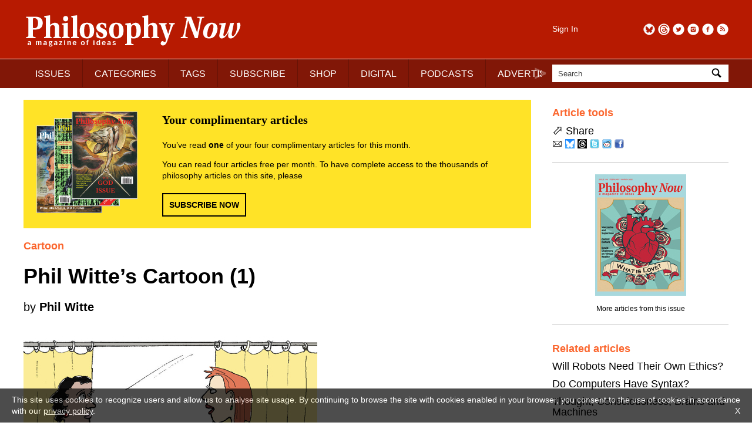

--- FILE ---
content_type: text/html; charset=UTF-8
request_url: https://philosophynow.org/issues/148/Phil_Wittes_Cartoon_1
body_size: 4536
content:
<!DOCTYPE html>
<html lang="en">
<head>
<title>Phil Witte&rsquo;s Cartoon (1) | Issue 148 | Philosophy Now</title>
<meta charset="utf-8" />
<meta name="robots" content="noarchive" />
<meta name="viewport" content="width=device-width, initial-scale=1">
<meta name="description" content="by Phil Witte" />
<meta name="keywords" content="philosophy" />
<meta name="apple-itunes-app" content="app-id=676120508" />
<link rel="icon" type="image/png" href="/media/images/regulars/icon.png"/>
<link rel="stylesheet" type="text/css" href="/styles/style.css?version=26" media="all" />
<link rel="stylesheet" type="text/css" href="/styles/pop_up.css?version=15" media="all" />
<script src="/scripts/jquery-3.2.1.min.js"></script>
<script src="/scripts/priorityscrolling.js?version=4"></script>
<script src="/scripts/pop_up.js?version=15"></script>
<!-- START Google tag -->
<script async src="https://www.googletagmanager.com/gtag/js?id=G-TCPGR86PYZ"></script>
<script>
  window.dataLayer = window.dataLayer || [];
  function gtag(){dataLayer.push(arguments);}
  gtag('js', new Date());

  gtag('config', 'G-TCPGR86PYZ');

  gtag('consent', 'update', {
    'ad_storage': 'granted',
    'ad_user_data': 'granted',
    'ad_personalization': 'granted',
    'analytics_storage': 'granted'
  });
</script>
<!-- End Google tag -->
<script type="application/ld+json">
{
  "@context": "http://schema.org",
  "@type": "Organization",
  "name": "Philosophy Now",
  "alternateName": "Philosophy Now Magazine",
  "url": "https://philosophynow.org",
  "logo": {
    "@type": "ImageObject",
    "url": "https://philosophynow.org/media/images/regulars/logoStructuredData.png",
    "width": 341,
    "height": 60
    },
  "description": "a magazine of ideas",
  "foundingDate": "1991",
  "contactPoint": [{
    "@type": "ContactPoint",
    "telephone": "+442076397314",
    "contactType": "customer service"
  }],
  "sameAs": [
    "https://www.facebook.com/PhilosophyNow",
    "https://twitter.com/PhilosophyNow",
    "https://www.google.com/+PhilosophyNowOrg",
    "https://www.instagram.com/philosophy_now",
    "https://www.youtube.com/channel/UCWs-xpEEiTKGhgYIfpclilw"
  ]
}
</script>
<script type="application/ld+json">
{
  "@context": "http://schema.org",
  "@type": "WebSite",
  "name": "Philosophy Now",
  "alternateName": "Philosophy Now Magazine",
  "url": "https://philosophynow.org",
  "potentialAction": {
    "@type": "SearchAction",
    "target": "https://philosophynow.org/search?q={search_term_string}",
    "query-input": "required name=search_term_string"
  }
}
</script>
<script>
   document.addEventListener("DOMContentLoaded", function() {
      $(".description").hide();
      $(".description_link").on("click", function() {
         $(this).parent().next().toggle(1000);
      });
   });
</script>
</head>
<body>

   <style>
      #console {
         z-index: 10000000;
         display: none;
         position: fixed;
         top: 0px;
         left: 0px;
         width: 100%;
         height: 50px;
         margin: 0px 0px 0px 0px;
         padding: 5px 5px 5px 5px;
         background-color: black;
         opacity: 0.8;
         color: white;
         font-family: monospace;
      }
   </style>
   <pre id="console"></pre>
   <script>
      // document.getElementById("console").style.display = "block";
   </script>
   

   <div id="pop_up_background"></div>
   <div id="pop_up_container_1">
      <div id="pop_up_container_2">
         <div id="pop_up_container_3">
            <div id="pop_up_header">
               <span id="pop_up_close_button" onclick="pop_up(false)">×</span>
            </div>
               <div id="pop_up_container_4">
                  <div id="pop_up_container_5">
                     <div id="pop_up_content_1">
                     </div>
                  </div>
                  <div id="pop_up_container_6">
                     <div id="pop_up_content_2">
                     </div>
                     <div id="pop_up_content_3">
                     </div>
                  </div>
               </div>
            <div id="pop_up_footer"></div>
         </div>
      </div>
   </div>

<div id="header_extra_top"></div>
<div id="header_extra_bottom"></div>

<div id="wrapper">

<header>

   <div id="header_left">
      <div id="header_left_top">
         <a href="/"><img src="/media/images/regulars/logo.png" alt="Philosophy Now: a magazine of ideas" /></a>
      </div>
      
      <div id="header_left_bottom">
         <nav id="priorityscroll">
            <ul>
               <li><a href="/issues">ISSUES</a></li>
               <li><a href="/categories">CATEGORIES</a></li>
               <li><a href="/tags">TAGS</a></li>
               <li><a href="/subscribe">SUBSCRIBE</a></li>
               <li><a href="/shop">SHOP</a></li>
               <li><a href="/digital">DIGITAL</a></li>
               <li><a href="/podcasts">PODCASTS</a></li>
               <li><a href="/advertise">ADVERTISE</a></li>
               <!-- <li><a href="https://forum.philosophynow.org">FORUM</a></li> -->
               <li><a href="/events">EVENTS</a></li>
               <li><a href="/festival">FESTIVAL</a></li>
               <li><a href="/award">AWARD</a></li>
               <li><a href="/links">LINKS</a></li>
               <li><a href="/videos">VIDEOS</a></li>
               <li><a href="/stockists">STOCKISTS</a></li>
            </ul>
         </nav>
         <div class="priorityscroll_arrow" id="priorityscroll_arrow_left"><img src="/media/images/regulars/bracket left.png" alt="left"></div>
         <div class="priorityscroll_arrow" id="priorityscroll_arrow_right"><img src="/media/images/regulars/bracket right.png" alt="right"></div>
      </div>
   </div>
   
   <div id="header_right">
      <div id="header_right_top">
         <div id="header_right_top_left">
            <a href="/account">Sign In</a>
         </div>
         <div id="header_right_top_right">
            <a href="https://philosophynow.org/rss" target="_blank"><img src="/media/images/regulars/follow/rss.png" alt="RSS" title="RSS"></a>
            <a href="https://www.facebook.com/PhilosophyNow" target="_blank"><img src="/media/images/regulars/follow/facebook.png" alt="Facebook" title="Facebook"></a>
            <a href="https://www.instagram.com/philosophy_now" target="_blank"><img src="/media/images/regulars/follow/instagram.png" alt="Instagram" title="Instagram"></a>
            <a href="https://twitter.com/PhilosophyNow" target="_blank"><img src="/media/images/regulars/follow/twitter.png" alt="Twitter" title="Twitter"></a>
            <a href="https://www.threads.net/@philosophy_now" target="_blank"><img src="/media/images/regulars/follow/threads.png" alt="Threads" title="Threads"></a>
            <a href="https://bsky.app/profile/philosophynow.bsky.social" target="_blank"><img src="/media/images/regulars/follow/bluesky.png" alt="Bluesky" title="Bluesky"></a>
         </div>
      </div>
      
      <div id="header_right_bottom">
         <form id="search_form" method="get" action="/search">
            <div id="search_input_container">
               <input name="q" id="q" type="text" size="25" maxlength="50" value="Search" onfocus="if (this.value == 'Search') this.value = ''" onblur="if (this.value == '') this.value = 'Search';">
               <a id="search_input_button" onclick="document.getElementById('search_form').submit();"><img src="/media/images/regulars/search.png" alt="Search"></a>
            </div>
         </form>
      </div>
   </div>
   
</header>

<main>
   
   <article class="article_page">
      <div id="welcome_box" style="margin-bottom: 20px;">
         <div id="welcome_box_covers">
            <img src="/media/images/regulars/welcome covers.png" alt="welcome covers">
         </div>
         <div id="welcome_box_text">
            <p style="font-family: serif; font-size: 20px; font-weight: bold; margin: 0px 0px 20px 0px;">Your complimentary articles</p>
            <p style="font-family: sans-serif; font-size: 14px; margin: 0px 0px 0px 0px;">You&rsquo;ve read <strong>one</strong> of your four complimentary articles for this month.</p>
            <p style="font-family: sans-serif; font-size: 14px; margin: 14px 0px 0px 0px;">You can read four articles free per month. To have complete access to the thousands of philosophy articles on this site, please</p>
            <div class="rectangle_button" style="margin-top: 20px;"><a href="/subscribe">SUBSCRIBE NOW</a></div>
         </div>
      </div>
<h5>Cartoon</h5>
<h1>Phil Witte&rsquo;s Cartoon (1)</h1>
<h3>by <strong>Phil Witte</strong></h3>
<p><img src="/media/images/issues/148/Phil Witte cartoon 1.jpg" alt="Phil Witte&rsquo;s cartoon" width="500" height="608" /></p>
<p>&copy; Phil Witte 2022</p>


</article>
<aside>
<div class="section_separator" style="border-color: #ffffff; margin-bottom: 0px;"></div>
      <div class="aside_box">
      
      <p class="aside_box_heading">Article tools</p>

      <!--
      <form name="printForm" method="post" action="/issues/148/Phil_Wittes_Cartoon_1">
         <p>
            <img src="/media/images/regulars/print.png" alt="Print" style="vertical-align: middle;" />
            <input type="hidden" name="view" value="print" />
            <a onclick="document.printForm.submit();" style="cursor: pointer;">Print</a>
         </p>
      </form>
      -->
      
      <!--
      <form name="commentForm" method="post" action="/discuss">
         <p>
            <img src="/media/images/regulars/discuss.png" alt="Email" style="vertical-align: middle;" />
            <input type="hidden" name="id" value="3439" />
            <a onclick="document.commentForm.submit();" style="cursor: pointer;">Discuss</a> (0)
         </p>
      </form>
      -->
      
      <p><span style="font-size: 22px;">&#11008;</span> Share</p>

      <p style="margin-top: 5px;">
         <a class="share_link" data-article-id="3439" href="mailto:?subject=Phil%20Witte%E2%80%99s%20Cartoon%20%281%29&amp;body=https%3A%2F%2Fphilosophynow.org%2Fissues%2F148%2FPhil_Wittes_Cartoon_1"><img src="/media/images/regulars/email.png" alt="Email" title="Email" /></a>
         <a class="share_link" data-article-id="3439" href="//bsky.app/intent/compose?text=Currently+reading+Phil+Witte%E2%80%99s+Cartoon+%281%29+https%3A%2F%2Fphilosophynow.org%2Fissues%2F148%2FPhil_Wittes_Cartoon_1+%40philosophynow.bsky.social" target="_blank"><img src="/media/images/regulars/share/bluesky.png" alt="Bluesky" title="Bluesky" /></a>
         <a class="share_link" data-article-id="3439" href="//threads.net/intent/post?text=Currently+reading+Phil+Witte%E2%80%99s+Cartoon+%281%29+https%3A%2F%2Fphilosophynow.org%2Fissues%2F148%2FPhil_Wittes_Cartoon_1+%40philosophy_now" target="_blank"><img src="/media/images/regulars/share/threads.png" alt="Threads" title="Threads" /></a>
         <a class="share_link" data-article-id="3439" href="//twitter.com/intent/tweet?text=Currently+reading+Phil+Witte%E2%80%99s+Cartoon+%281%29+%40PhilosophyNow+https%3A%2F%2Fphilosophynow.org%2Fissues%2F148%2FPhil_Wittes_Cartoon_1+%23philosophy" target="_blank"><img src="/media/images/regulars/share/twitter.png" alt="Twitter" title="Twitter" /></a>
         <a class="share_link" data-article-id="3439" href="//reddit.com/submit?url=https%3A%2F%2Fphilosophynow.org%2Fissues%2F148%2FPhil_Wittes_Cartoon_1&title=Phil+Witte%E2%80%99s+Cartoon+%281%29" target="_blank"><img src="/media/images/regulars/share/reddit.png" alt="Reddit" title="Reddit" /></a>
         <a class="share_link" data-article-id="3439" href="//www.facebook.com/sharer.php?u=https%3A%2F%2Fphilosophynow.org%2Fissues%2F148%2FPhil_Wittes_Cartoon_1&t=Phil+Witte%E2%80%99s+Cartoon+%281%29" target="_blank"><img src="/media/images/regulars/share/facebook.png" alt="Facebook" title="Facebook" /></a>
      </p>

      <script>
         var share_link_anchors = document.querySelectorAll(".share_link");
         for (const el of share_link_anchors) {
            el.addEventListener("click", function () {
               fetch(`/share?id=${this.dataset.articleId}`)
                  .then(response => {
                     if (!response.ok) {
                        throw new Error("Network response was not ok");
                     }
                     return response.json();
                  })
                  .then(userData => {
                     console.log(userData);
                  })
                  .catch(error => {
                     console.error(`Error: ${error}`);
                  });
            });
         }
      </script>
      </div>
      


   <div class="section_separator"></div>
   
   <div class="aside_box" style="text-align: center;">
      <div style="margin-left: auto; margin-right: auto;">
      <a href="/issues/148"><img src="/media/images/covers/medium/issue148.jpg" alt="Issue 148" title="Issue 148"></a>
      <p style="text-align: center; font-size: 12px;"><a href="/issues/148">More articles from this issue</a></p>
      </div>
   </div>
<div class="section_separator"></div>
<div class="aside_box">
<p class="aside_box_heading">Related articles</p><p><a href="/issues/72/Will_Robots_Need_Their_Own_Ethics">Will Robots Need Their Own Ethics?</a></p>
<p><a href="/issues/39/Do_Computers_Have_Syntax">Do Computers Have Syntax?</a></p>
<p><a href="/issues/130/Thought_Consciousness_Brains_and_Machines">Thought, Consciousness, Brains and Machines</a></p>
<p><a href="/issues/149/Androids_At_The_Cinema">Androids At The Cinema</a></p>
<p><a href="/issues/163/The_Black_Widow_Case">The Black Widow Case</a></p>
<p><a href="/issues/72/Four_Kinds_of_Ethical_Robots">Four Kinds of Ethical Robots</a></p>
<p><a href="/issues/86/The_Singularity_Is_Near_by_Ray_Kurzweil"><em>The Singularity Is Near</em> by Ray Kurzweil</a></p>
<p><a href="/issues/132/Artificial_Consciousness_Our_Greatest_Ethical_Challenge">Artificial Consciousness: Our Greatest Ethical Challenge</a></p>
<p><a href="/issues/152/The_Fantasy_of_Conscious_Machines">The Fantasy of Conscious Machines</a></p>
<p><a href="/issues/164/Were_as_Smart_as_the_Universe_Gets">We&rsquo;re as Smart as the Universe Gets</a></p>
</div>

<div class="section_separator"></div>
<div class="aside_box">
<p class="aside_box_heading">Tags</p><p><a href="/tags/computers and AI">computers and AI</a></p>
</div>


<div class="aside_box">

   <div class="section_separator"></div>

   <div class="advertisement" style="margin-top: 0px; margin-bottom: 0px;">
      <div class="advertisement_image_container">
         <p class="advertisement_label">Advertisement</p>
         <a href="https://www.cambridge.org/core/series/philosopher-looks-at/486917117D646903AC3A35E66F5974E5" id="vra_2" target="_blank">
            <img src = "/media/images/advertisement/website/2025-09-05-14-15-13_vra_2.jpg" alt = "vra_2" class="advertisement_img_vra">
         </a>
      </div>
   </div>

   <script>
      if (true) {
         document.getElementById("vra_2").addEventListener("click", function () {
            gtag("event", "ad_Cambridge", {});
         });
      }
   </script>

</div>

</aside>


</main>

<footer>

   <div class="section_separator"></div>
   
   <nav id="footer_navigation">
      <a href="/about"><span>ABOUT</span></a>
      <a href="/contact"><span>CONTACT</span></a>
      <a href="/authors"><span>FOR AUTHORS</span></a>
      <a href="/terms"><span>TERMS &amp; CONDITIONS</span></a>
   </nav>
   
   <div class="section_separator"></div>
   
   <p style="color: #424242;">&copy; Philosophy Now 2026. All rights reserved.</p>

</footer>

</div><!-- END wrapper -->

<div id="cookies_message">
   <p>This site uses cookies to recognize users and allow us to analyse site usage. By continuing to browse the site with cookies enabled in your browser, you consent to the use of cookies in accordance with our <a href="/terms">privacy policy</a>. <a id="cookies_message_close">X</a></p>
</div>
<script>
document.getElementById("cookies_message_close").addEventListener("click", function () {
   document.getElementById("cookies_message").style.display = "none";
});
</script>

</body>
</html>

--- FILE ---
content_type: application/javascript
request_url: https://philosophynow.org/scripts/pop_up.js?version=15
body_size: 1013
content:
var pop_up_container_1_original_padding_int;
var max_pop_up_container_1_width;
var max_pop_up_container_1_height;

document.addEventListener("DOMContentLoaded", function() {
		$("#pop_up_container_1").on("click", function(event) {
			if (document.getElementById("pop_up_container_2").contains(event.target) === false) {
				pop_up(false);
			}
	});
		pop_up_container_1_original_padding_int = parseInt($("#pop_up_container_1").css("padding-top"), 10);
		update_container_dimensions();
});

function pop_up(mode, content_1_template, content_2_template, content_3_template, values) {
	if (mode === true) {
		$("#pop_up_container_2").css("visibility", "hidden");
		create_pop_up(content_1_template, content_2_template, content_3_template, values);
		if (location.hash != "#" + values.fragment) {
			location.hash = values.fragment;
		}
		$("#pop_up_background").css("display", "block");
		$("#pop_up_container_1").css("display", "block");
		$("body").css("overflow", "hidden");
		setTimeout(function () {
			update_container_dimensions();
			$("#pop_up_container_2").css("visibility", "visible");
		}, 200);
	} else {
		document.getElementById("pop_up_content_2").scroll(0, 0);
		$("#pop_up_background").css("display", "none");
		$("#pop_up_container_1").css("display", "none");
		$("body").css("overflow", "visible");
		location.hash = "_";
	}
	return false;
}

function create_pop_up(content_1_template, content_2_template, content_3_template, values) {
	var re;
	$.each(values, function(property, value) {
		re = new RegExp(`{${property}}`, "g");
		content_1_template = content_1_template.replace(re, value);
		content_2_template = content_2_template.replace(re, value);
		content_3_template = content_3_template.replace(re, value);
	});
	$("#pop_up_content_1").html(content_1_template);
	$("#pop_up_content_2").html(content_2_template);
	$("#pop_up_content_3").html(content_3_template);
}

$(window).on("resize", function() {
	update_container_dimensions();
});

function update_container_dimensions() {
	var viewport_width = parseInt(window.getComputedStyle(document.querySelector("#pop_up_background"), null).getPropertyValue("width"), 10);
	var viewport_height = parseInt(window.getComputedStyle(document.querySelector("#pop_up_background"), null).getPropertyValue("height"), 10);
	var dimensions = `${viewport_width}x${viewport_height}`;
	// console.log(dimensions);
	// document.getElementById("console").innerHTML = dimensions;
	var pop_up_header_height = parseInt($("#pop_up_header").css("height"), 10);
	var pop_up_container_1_height = parseInt($("#pop_up_container_1").css("height"), 10);
	var pop_up_container_1_padding_top = parseInt($("#pop_up_container_1").css("padding-top"), 10);
	var pop_up_container_1_padding_bottom = parseInt($("#pop_up_container_1").css("padding-bottom"), 10);
	var pop_up_container_2_height = parseInt($("#pop_up_container_2").css("height"), 10);
	var pop_up_container_2_padding_top = parseInt($("#pop_up_container_2").css("padding-top"), 10);
	var pop_up_container_2_padding_bottom = parseInt($("#pop_up_container_2").css("padding-bottom"), 10);
	var pop_up_container_4_height = parseInt($("#pop_up_container_4").css("height"), 10);
	var pop_up_container_4_padding_top = parseInt($("#pop_up_container_4").css("padding-top"), 10);
	var pop_up_container_4_padding_bottom = parseInt($("#pop_up_container_4").css("padding-bottom"), 10);
	var pop_up_content_2_height = parseInt($("#pop_up_content_2").css("height"), 10);
	var pop_up_content_2_padding_top = parseInt($("#pop_up_content_2").css("padding-top"), 10);
	var pop_up_content_2_padding_bottom = parseInt($("#pop_up_content_2").css("padding-bottom"), 10);
	var pop_up_content_3_height = parseInt($("#pop_up_content_3").css("height"), 10);
	var pop_up_content_3_padding_top = parseInt($("#pop_up_content_3").css("padding-top"), 10);
	var pop_up_content_3_padding_bottom = parseInt($("#pop_up_content_3").css("padding-bottom"), 10);
	var pop_up_footer_height = parseInt($("#pop_up_footer").css("height"), 10);	

	if (viewport_width / viewport_height > 1 ) {
		max_pop_up_container_1_width = 1200;
		max_pop_up_container_1_height = 800;
		pop_up_container_1_horizontal_padding_int = Math.max((viewport_width - max_pop_up_container_1_width) / 2, pop_up_container_1_original_padding_int);
		pop_up_container_1_vertical_padding_int = Math.max((viewport_height - max_pop_up_container_1_height) / 2, pop_up_container_1_original_padding_int);
		$("#pop_up_container_1").css("padding", `${pop_up_container_1_vertical_padding_int}px ${pop_up_container_1_horizontal_padding_int}px ${pop_up_container_1_vertical_padding_int}px ${pop_up_container_1_horizontal_padding_int}px`);

		var width_available = $("#pop_up_container_4").width() / 2;
		var height_available = pop_up_container_1_height - pop_up_container_1_padding_top - pop_up_container_1_padding_bottom - pop_up_container_2_padding_top - pop_up_container_2_padding_bottom - pop_up_header_height - pop_up_footer_height;
		
		var diagnostic_array_1 = [pop_up_container_1_height,pop_up_container_1_padding_top,pop_up_container_1_padding_bottom,pop_up_container_2_padding_top,pop_up_container_2_padding_bottom,pop_up_header_height,pop_up_footer_height];
		
		$("#pop_up_content_1 img").width(width_available);
		$("#pop_up_content_1 img").height(height_available);
		$("#pop_up_content_2").height(height_available - pop_up_content_3_height - pop_up_content_3_padding_top - pop_up_content_3_padding_bottom);
	} else {
		max_pop_up_container_1_width = 800;
		max_pop_up_container_1_height = 1400;
		pop_up_container_1_horizontal_padding_int = Math.max((viewport_width - max_pop_up_container_1_width) / 2, pop_up_container_1_original_padding_int);
		pop_up_container_1_vertical_padding_int = Math.max((viewport_height - max_pop_up_container_1_height) / 2, pop_up_container_1_original_padding_int);
		$("#pop_up_container_1").css("padding", `${pop_up_container_1_vertical_padding_int}px ${pop_up_container_1_horizontal_padding_int}px ${pop_up_container_1_vertical_padding_int}px ${pop_up_container_1_horizontal_padding_int}px`);

		var width_available = $("#pop_up_container_4").width();
		var height_available = pop_up_container_1_height - pop_up_container_1_padding_top - pop_up_container_1_padding_bottom - pop_up_container_2_padding_top - pop_up_container_2_padding_bottom - pop_up_header_height - pop_up_footer_height - pop_up_content_3_height - pop_up_content_3_padding_top - pop_up_content_3_padding_bottom;
		
		var diagnostic_array_1 = [pop_up_container_1_height,pop_up_container_1_padding_top,pop_up_container_1_padding_bottom,pop_up_container_2_padding_top,pop_up_container_2_padding_bottom,pop_up_header_height,pop_up_footer_height,pop_up_content_3_height,pop_up_content_3_padding_top,pop_up_content_3_padding_bottom];
		
		$("#pop_up_content_1 img").width(width_available);
		$("#pop_up_content_1 img").height(Math.round(height_available * 0.75));
		$("#pop_up_content_2").height(Math.round(height_available * 0.25));
	}

	var diagnostic_array_2 = [window.innerWidth,window.innerHeight,viewport_width,viewport_height,max_pop_up_container_1_width,max_pop_up_container_1_height,pop_up_container_1_horizontal_padding_int,pop_up_container_1_vertical_padding_int,width_available,height_available];
	var diagnostic_output = diagnostic_array_1.join(",") + "\n" + diagnostic_array_2.join(",");
	// console.log(diagnostic_output);
	// document.getElementById("console").innerHTML = diagnostic_output;

}